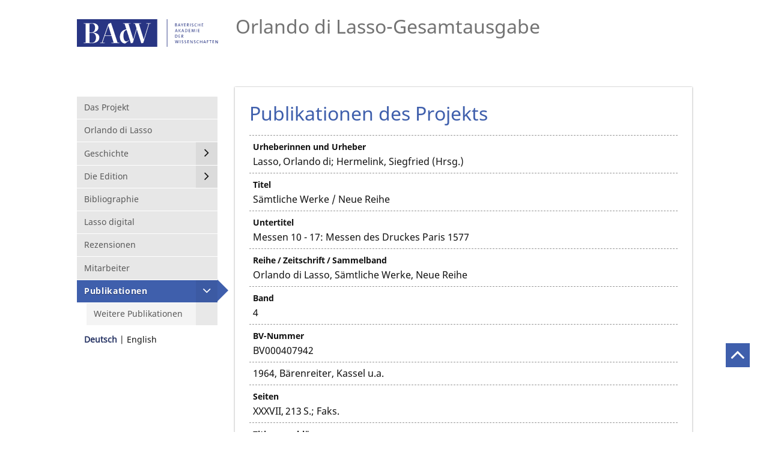

--- FILE ---
content_type: text/html; charset=utf-8
request_url: https://lasso.badw.de/publikationen.html?tx_badwdb_publications%5Baction%5D=show&tx_badwdb_publications%5Bactive%5D=1&tx_badwdb_publications%5BcomeFromListView%5D=true&tx_badwdb_publications%5Bcontroller%5D=Publications&tx_badwdb_publications%5Bfilter%5D%5Bfor_id%5D=10&tx_badwdb_publications%5Bpub_id%5D=9484&tx_badwdb_publications%5BsortBy%5D=badw_pub_jahr&tx_badwdb_publications%5BsortHow%5D=DESC&cHash=0b6a943a8b1f6122a4f0d5cf364ad3d2
body_size: 4317
content:
<!DOCTYPE html>
<!--[if lt IE 7 ]><html class="no-js ie6 lt-ie9 lt-ie8 lt-ie7" lang="de"> <![endif]-->
<!--[if IE 7 ]><html class="no-js ie7 lt-ie9 lt-ie8" lang="de"> <![endif]-->
<!--[if IE 8 ]><html class="no-js ie8 lt-ie9" lang="de"> <![endif]-->
<!--[if IE 9 ]><html class="no-js ie9" lang="de"> <![endif]-->
<!--[if (gt IE 9)|!(IE)]><!--><html lang="de" class="no-js"> <!--<![endif]-->
<head>

<meta charset="utf-8">
<!-- 
	featured by elementare teilchen GmbH, www.elementare-teilchen.de

	This website is powered by TYPO3 - inspiring people to share!
	TYPO3 is a free open source Content Management Framework initially created by Kasper Skaarhoj and licensed under GNU/GPL.
	TYPO3 is copyright 1998-2026 of Kasper Skaarhoj. Extensions are copyright of their respective owners.
	Information and contribution at https://typo3.org/
-->


<link rel="shortcut icon" href="/typo3conf/ext/etthemebadw/Resources/Public/Icons/favicon_2.ico" type="image/vnd.microsoft.icon">
<title>Publikationen: Orlando di Lasso-Gesamtausgabe</title>
<meta http-equiv="x-ua-compatible" content="IE=edge,chrome=1" />
<meta name="generator" content="TYPO3 CMS" />
<meta name="application-name" content="Bayerische Akademie der Wissenschaften" />
<meta name="robots" content="index,follow" />
<meta name="viewport" content="width=device-width, initial-scale=1" />
<meta name="description" content="Die Bayerische Akademie der Wissenschaften ist eine außeruniversitäre Forschungseinrichtung in München. Sie betreibt Grundlagenforschung und Langzeitprojekte in den Geistes- und Naturwissenschaften und pflegt den wissenschaftlichen Gedankenaustausch unter ihren Mitgliedern." />
<meta name="author" content="Bayerische Akademie der Wissenschaften" />
<meta name="twitter:card" content="summary" />
<meta name="copyright" content="Bayerische Akademie der Wissenschaften" />
<meta name="revisit-after" content="7 days" />
<meta name="handheldfriendly" content="true" />
<meta name="abstract" content="Bayerische Akademie der Wissenschaften" />
<meta name="publisher" content="Bayerische Akademie der Wissenschaften" />


<link rel="stylesheet" type="text/css" href="/typo3temp/assets/compressed/merged-6f16818d5891d654f5166f7388ea9d0a-b6b799a31bf61775d574127c79060a4b.css?1636956788" media="all">




<!--[if (gte IE 6)&(lte IE 8)]> <script src="/typo3temp/assets/compressed/selectivizr-1.0.2.min-757e469b3a299a77cab213672366c297.js?1611822971"></script> <![endif]-->



<link rel="alternate" hreflang="x-default" href="https://lasso.badw.de/publikationen.html?tx_badwdb_publications%5Baction%5D=show&tx_badwdb_publications%5Bactive%5D=1&tx_badwdb_publications%5BcomeFromListView%5D=true&tx_badwdb_publications%5Bcontroller%5D=Publications&tx_badwdb_publications%5Bfilter%5D%5Bfor_id%5D=10&tx_badwdb_publications%5Bpub_id%5D=9484&tx_badwdb_publications%5BsortBy%5D=badw_pub_jahr&tx_badwdb_publications%5BsortHow%5D=DESC&cHash=0b6a943a8b1f6122a4f0d5cf364ad3d2" ><link rel="alternate" hreflang="en-us" href="https://lasso.badw.de/en/publications.html?tx_badwdb_publications%5Baction%5D=show&tx_badwdb_publications%5Bactive%5D=1&tx_badwdb_publications%5BcomeFromListView%5D=true&tx_badwdb_publications%5Bcontroller%5D=Publications&tx_badwdb_publications%5Bfilter%5D%5Bfor_id%5D=10&tx_badwdb_publications%5Bpub_id%5D=9484&tx_badwdb_publications%5BsortBy%5D=badw_pub_jahr&tx_badwdb_publications%5BsortHow%5D=DESC&cHash=0b6a943a8b1f6122a4f0d5cf364ad3d2" >
<link rel="icon" sizes="192x192" href="Icons/Touch/badw-touch_icon_192x192.png">
<link rel="apple-touch-icon" sizes="180x180" href="Icons/Touch/badw-touch_icon_180x180.png">
<link rel="apple-touch-icon" sizes="152x152" href="Icons/Touch/badw-touch_icon_152x152.png">
<link rel="apple-touch-icon" sizes="144x144" href="Icons/Touch/badw-touch_icon_144x144.png">
<link rel="apple-touch-icon" sizes="120x120" href="Icons/Touch/badw-touch_icon_120x120">
<link rel="apple-touch-icon" sizes="114x114" href="Icons/Touch/badw-touch_icon_114x114">
<link rel="apple-touch-icon" sizes="76x76" href="Icons/Touch/badw-touch_icon_76x76">
<link rel="apple-touch-icon" sizes="72x72" href="Icons/Touch/badw-touch_icon_72x72">
<link rel="apple-touch-icon" href="Icons/Touch/badw-touch_icon_57x57.png">

<link rel="canonical" href="https://lasso.badw.de/publikationen.html?tx_badwdb_publications%5Baction%5D=show&amp;tx_badwdb_publications%5Bactive%5D=1&amp;tx_badwdb_publications%5BcomeFromListView%5D=true&amp;tx_badwdb_publications%5Bcontroller%5D=Publications&amp;tx_badwdb_publications%5Bfilter%5D%5Bfor_id%5D=10&amp;tx_badwdb_publications%5Bpub_id%5D=9484&amp;tx_badwdb_publications%5BsortBy%5D=badw_pub_jahr&amp;tx_badwdb_publications%5BsortHow%5D=DESC&amp;cHash=0b6a943a8b1f6122a4f0d5cf364ad3d2"/>

<link rel="alternate" hreflang="de" href="https://lasso.badw.de/publikationen.html?tx_badwdb_publications%5Baction%5D=show&amp;tx_badwdb_publications%5Bactive%5D=1&amp;tx_badwdb_publications%5BcomeFromListView%5D=true&amp;tx_badwdb_publications%5Bcontroller%5D=Publications&amp;tx_badwdb_publications%5Bfilter%5D%5Bfor_id%5D=10&amp;tx_badwdb_publications%5Bpub_id%5D=9484&amp;tx_badwdb_publications%5BsortBy%5D=badw_pub_jahr&amp;tx_badwdb_publications%5BsortHow%5D=DESC&amp;cHash=0b6a943a8b1f6122a4f0d5cf364ad3d2"/>
<link rel="alternate" hreflang="en-US" href="https://lasso.badw.de/en/publications.html?tx_badwdb_publications%5Baction%5D=show&amp;tx_badwdb_publications%5Bactive%5D=1&amp;tx_badwdb_publications%5BcomeFromListView%5D=true&amp;tx_badwdb_publications%5Bcontroller%5D=Publications&amp;tx_badwdb_publications%5Bfilter%5D%5Bfor_id%5D=10&amp;tx_badwdb_publications%5Bpub_id%5D=9484&amp;tx_badwdb_publications%5BsortBy%5D=badw_pub_jahr&amp;tx_badwdb_publications%5BsortHow%5D=DESC&amp;cHash=0b6a943a8b1f6122a4f0d5cf364ad3d2"/>
<link rel="alternate" hreflang="x-default" href="https://lasso.badw.de/publikationen.html?tx_badwdb_publications%5Baction%5D=show&amp;tx_badwdb_publications%5Bactive%5D=1&amp;tx_badwdb_publications%5BcomeFromListView%5D=true&amp;tx_badwdb_publications%5Bcontroller%5D=Publications&amp;tx_badwdb_publications%5Bfilter%5D%5Bfor_id%5D=10&amp;tx_badwdb_publications%5Bpub_id%5D=9484&amp;tx_badwdb_publications%5BsortBy%5D=badw_pub_jahr&amp;tx_badwdb_publications%5BsortHow%5D=DESC&amp;cHash=0b6a943a8b1f6122a4f0d5cf364ad3d2"/>

</head>
<!--


{namespace etbase=Tx_Ettheme_ViewHelpers}
-->


<body class="c-page  c-page--default"
      data-page="1864" data-rootline="1862 ">

<p class="page__skiplinks">
    <a href="#nav-main">zur Hauptnavigation springen</a><a href="#content-main">zum Inhaltsbereich springen</a>
</p>


<div id="top" class="c-page-wrapper  js-handle-mobile-navigation-overlay">

    <header class="c-page-head  js-page-head-border">

        <div class="c-page-head__brand">

            <a href="http://www.badw.de" target="_blank" class="u-link-ie9-fix" rel="noreferrer"><div class="c-page-head__brand__img"><img src="/typo3conf/ext/etthemebadw/Resources/Public/Images/logo-badw.svg" alt="Logo der Bayerischen Akademie der Wissenschaften" /></div></a>

        </div>

        <div class="c-page-head__project-title">
            <div class="c-project-title">
                <h1 class="c-project-title__heading">

                    <span>Orlando di Lasso-Gesamtausgabe</span>

                </h1>
            </div>
        </div>

    </header>

    <div class="c-page-aside  js-affix-aside">

        <a class="js-show-nav  c-nav-site__hint" href="/de.html#">
            <div class="c-nav-site__hint__icon">
                <span class="icon-bar"></span>
                <span class="icon-bar"></span>
                <span class="icon-bar"></span>
            </div>
            <div class="c-nav-site__hint__text">Menu</div>
        </a>

        <div class="c-search">
            
        </div>

        <nav class="[ c-nav-site  c-nav-site@s ]  js-mobile-navigation  js-menu-accordion">

            <header class="c-nav-site__header@s">
                <a class="js-show-nav  c-nav-mobile-hint" href="#">
                    <div class="c-nav-mobile-hint--text">
                        Menu
                    </div>
                    <div class="c-nav-mobile-hint--icon"></div>
                </a>
            </header>

            <ul class="c-nav-site__list"><li data-page="1870" class="[ c-nav-site__item  c-nav-site__item--level-1 ] "><a href="/das-projekt.html" class="[ c-nav-site__link ]"><span class="c-nav-site__link-text">Das Projekt</span></a></li><li data-page="1869" class="[ c-nav-site__item  c-nav-site__item--level-1 ] "><a href="/orlando-di-lasso.html" class="[ c-nav-site__link ]"><span class="c-nav-site__link-text">Orlando di Lasso</span></a></li><li data-page="1868" class="[ c-nav-site__item  c-nav-site__item--level-1 ]  js-menu-accordion-item--has-children"><a href="/geschichte.html" class="[ c-nav-site__link ]"><span class="c-nav-site__link-text">Geschichte</span></a><ul class="[ c-nav-site__list  c-nav-site_list--level-2 ]"><li data-page="2124" class="[ c-nav-site__item  c-nav-site__item--level-2 ] "><a href="/geschichte/alte-gesamtausgabe.html" class="[ c-nav-site__link ]"><span class="c-nav-site__link-text">Alte Gesamtausgabe</span></a></li><li data-page="2116" class="[ c-nav-site__item  c-nav-site__item--level-2 ] "><a href="/geschichte/richtlinien-alte-gesamtausgabe.html" class="[ c-nav-site__link ]"><span class="c-nav-site__link-text">Richtlinien Alte Gesamtausgabe</span></a></li><li data-page="1866" class="[ c-nav-site__item  c-nav-site__item--level-2 ] "><a href="/geschichte/gremien.html" class="[ c-nav-site__link ]"><span class="c-nav-site__link-text">Gremien</span></a></li></ul></li><li data-page="1912" class="[ c-nav-site__item  c-nav-site__item--level-1 ]  js-menu-accordion-item--has-children"><a href="/die-edition.html" class="[ c-nav-site__link ]"><span class="c-nav-site__link-text">Die Edition</span></a><ul class="[ c-nav-site__list  c-nav-site_list--level-2 ]"><li data-page="2117" class="[ c-nav-site__item  c-nav-site__item--level-2 ] "><a href="/die-edition/richtlinien-neue-reihe.html" class="[ c-nav-site__link ]"><span class="c-nav-site__link-text">Richtlinien Neue Reihe</span></a></li><li data-page="2118" class="[ c-nav-site__item  c-nav-site__item--level-2 ] "><a href="/die-edition/richtlinien-rev-alte-gesamtausgabe.html" class="[ c-nav-site__link ]"><span class="c-nav-site__link-text">Richtlinien Rev. Alte Gesamtausgabe</span></a></li></ul></li><li data-page="2036" class="[ c-nav-site__item  c-nav-site__item--level-1 ] "><a href="/bibliographie.html" class="[ c-nav-site__link ]"><span class="c-nav-site__link-text">Bibliographie</span></a></li><li data-page="1913" class="[ c-nav-site__item  c-nav-site__item--level-1 ] "><a href="/lasso-digital.html" class="[ c-nav-site__link ]"><span class="c-nav-site__link-text">Lasso digital</span></a></li><li data-page="1914" class="[ c-nav-site__item  c-nav-site__item--level-1 ] "><a href="/rezensionen.html" class="[ c-nav-site__link ]"><span class="c-nav-site__link-text">Rezensionen</span></a></li><li data-page="1865" class="[ c-nav-site__item  c-nav-site__item--level-1 ] "><a href="/mitarbeiter.html" class="[ c-nav-site__link ]"><span class="c-nav-site__link-text">Mitarbeiter</span></a></li><li data-page="1864" class="[ c-nav-site__item  c-nav-site__item--level-1 ]  js-menu-accordion-item--has-children"><a href="/publikationen.html" class="[ c-nav-site__link ]"><span class="c-nav-site__link-text">Publikationen</span></a><ul class="[ c-nav-site__list  c-nav-site_list--level-2 ]"><li data-page="1915" class="[ c-nav-site__item  c-nav-site__item--level-2 ] "><a href="/publikationen/weitere-publikationen.html" class="[ c-nav-site__link ]"><span class="c-nav-site__link-text">Weitere Publikationen</span></a></li></ul></li></ul>

        </nav>

        <div class="[ c-nav-lang  c-nav-lang@s-xl ]">

            <ul class="c-nav-lang__list  o-list-inline"><li class="c-nav-lang__item"><a href="/publikationen.html?tx_badwdb_publications%5Baction%5D=show&amp;tx_badwdb_publications%5Bactive%5D=1&amp;tx_badwdb_publications%5BcomeFromListView%5D=true&amp;tx_badwdb_publications%5Bcontroller%5D=Publications&amp;tx_badwdb_publications%5Bfilter%5D%5Bfor_id%5D=10&amp;tx_badwdb_publications%5Bpub_id%5D=9484&amp;tx_badwdb_publications%5BsortBy%5D=badw_pub_jahr&amp;tx_badwdb_publications%5BsortHow%5D=DESC&amp;cHash=0b6a943a8b1f6122a4f0d5cf364ad3d2" class="[ c-nav-lang__link  c-nav-lang__link--active ]">Deutsch</a></li><li class="c-nav-lang__item"><a href="/en/publications.html?tx_badwdb_publications%5Baction%5D=show&amp;tx_badwdb_publications%5Bactive%5D=1&amp;tx_badwdb_publications%5BcomeFromListView%5D=true&amp;tx_badwdb_publications%5Bcontroller%5D=Publications&amp;tx_badwdb_publications%5Bfilter%5D%5Bfor_id%5D=10&amp;tx_badwdb_publications%5Bpub_id%5D=9484&amp;tx_badwdb_publications%5BsortBy%5D=badw_pub_jahr&amp;tx_badwdb_publications%5BsortHow%5D=DESC&amp;cHash=0b6a943a8b1f6122a4f0d5cf364ad3d2" class="c-nav-lang__link">English</a></li></ul>

        </div>

    </div>

    <div class="c-nav-lang  c-nav-lang@s">

        <ul class="c-nav-lang__list  o-list-inline"><li class="c-nav-lang__item"><a href="/publikationen.html?tx_badwdb_publications%5Baction%5D=show&amp;tx_badwdb_publications%5Bactive%5D=1&amp;tx_badwdb_publications%5BcomeFromListView%5D=true&amp;tx_badwdb_publications%5Bcontroller%5D=Publications&amp;tx_badwdb_publications%5Bfilter%5D%5Bfor_id%5D=10&amp;tx_badwdb_publications%5Bpub_id%5D=9484&amp;tx_badwdb_publications%5BsortBy%5D=badw_pub_jahr&amp;tx_badwdb_publications%5BsortHow%5D=DESC&amp;cHash=0b6a943a8b1f6122a4f0d5cf364ad3d2" class="[ c-nav-lang__link  c-nav-lang__link--active ]">Deutsch</a></li><li class="c-nav-lang__item"><a href="/en/publications.html?tx_badwdb_publications%5Baction%5D=show&amp;tx_badwdb_publications%5Bactive%5D=1&amp;tx_badwdb_publications%5BcomeFromListView%5D=true&amp;tx_badwdb_publications%5Bcontroller%5D=Publications&amp;tx_badwdb_publications%5Bfilter%5D%5Bfor_id%5D=10&amp;tx_badwdb_publications%5Bpub_id%5D=9484&amp;tx_badwdb_publications%5BsortBy%5D=badw_pub_jahr&amp;tx_badwdb_publications%5BsortHow%5D=DESC&amp;cHash=0b6a943a8b1f6122a4f0d5cf364ad3d2" class="c-nav-lang__link">English</a></li></ul>

    </div>

    <main class="c-page-content">

        <div class="c-page-content__wrapper">

            

            <!--TYPO3SEARCH_begin-->

            

            <div class="c-page-content__container">
                

<div id="c12208">
    
    
        
            

    
        <header>
            

		<h1>Publikationen des Projekts</h1>
	


            



            



        </header>
    



        

        <div class="ce-textpic ce-right ce-intext">

            
                














            

            <div class="ce-bodytext">
                
                
            </div>

            

        </div>

        




    

    

    

    

    

    
    

</div>




    

            <div id="c12207" class="frame frame-default frame-type-list frame-layout-0">
                
                
                    



                
                
                    

    



                
                

    
        
    <div class="c-badw-show c-badw-show--publications">

        <div class="c-badw-show__img">

            
            

            
            
        </div>

        <ul class="c-badw-show__list">

            
                    <li class="c-badw-show__item">
                        <div class="c-badw-show__label">
                            <label>Urheberinnen und Urheber</label>
                        </div>
                        <div class="c-badw-show__field">
                            Lasso, Orlando di; Hermelink, Siegfried (Hrsg.)
                        </div>
                    </li>
                

            
                <li class="c-badw-show__item">
                    <div class="c-badw-show__label">
                        <label>Titel</label>
                    </div>
                    <div class="c-badw-show__field">
                        Sämtliche Werke / Neue Reihe
                    </div>
                </li>
            

            
                <li class="c-badw-show__item">
                    <div class="c-badw-show__label">
                        <label>Untertitel</label>
                    </div>
                    <div class="c-badw-show__field">
                        Messen 10 - 17: Messen des Druckes Paris 1577
                    </div>
                </li>
            
            
            
                <li class="c-badw-show__item">
                    <div class="c-badw-show__label">
                        <label>Reihe / Zeitschrift / Sammelband</label>
                    </div>
                    <div class="c-badw-show__field">
                        Orlando di Lasso, Sämtliche Werke, Neue Reihe
                    </div>
                </li>
                
                    <li class="c-badw-show__item">
                        <div class="c-badw-show__label">
                            <label>Band</label>
                        </div>
                        <div class="c-badw-show__field">
                            4
                        </div>
                    </li>
                
                

            

            

            
                <li class="c-badw-show__item">
                    <div class="c-badw-show__label">
                        <label>BV-Nummer</label>
                    </div>
                    <div class="c-badw-show__field">
                        BV000407942
                    </div>
                </li>
            

            
                    
                        <li class="c-badw-show__item">
                            <div class="c-badw-show__field">
                                
                                        
                                                1964, Bärenreiter, Kassel u.a.
                                            
                                    
                            </div>
                        </li>
                    
                

            
                <li class="c-badw-show__item">
                    <div class="c-badw-show__label">
                        <label>Seiten</label>
                    </div>
                    <div class="c-badw-show__field">
                        XXXVII, 213 S.; Faks.
                    </div>
                </li>
            

            

            

            

            

        <li class="c-badw-show__item">
            <div class="c-badw-show__label">
                <label>Zitiervorschläge</label>
            </div>
            <div class="c-badw-show__field">
                <div class="citation-download-wrapper"><a class="citation-download-button [ o-btn  o-btn--small ] [ c-button  c-button--brand-1 ]" href="/publikationen.html?tx_badwdb_publications%5Baction%5D=citate&tx_badwdb_publications%5BcitationText%5D=%40book%7Bid_9484%2C%0Aauthor%20%3D%20%22Lasso%2C%E2%80%AFOrlando%E2%80%AFdi%20and%20Hermelink%2C%20Siegfried%20%28Hrsg.%29%22%2C%0Atitle%20%3D%20%22S%C3%A4mtliche%20Werke%20%2F%20Neue%20Reihe%22%2C%0Ayear%20%3D%20%221964%22%2C%0Aaddress%20%3D%20%22Kassel%20u.a.%22%2C%0Apublisher%20%3D%20%22B%C3%A4renreiter%22%2C%0Aseries%20%3D%20%22Orlando%20di%20Lasso%2C%20S%C3%A4mtliche%20Werke%2C%20Neue%20Reihe%22%2C%0Avolume%20%3D%20%224%22%2C%0A%7D&tx_badwdb_publications%5Bcontroller%5D=Publications&tx_badwdb_publications%5BfileType%5D=bib&tx_badwdb_publications%5BpubId%5D=000407942&cHash=18ba8e9942e48fb3a16d7bf4673186cc" title="BibTex Download">&nbsp;BibTex</a><a class="citation-download-button [ o-btn  o-btn--small ] [ c-button  c-button--brand-1 ]" href="/publikationen.html?tx_badwdb_publications%5Baction%5D=citate&tx_badwdb_publications%5BcitationText%5D=TY%20-%20GEN%0AAU%20-%20Lasso%2C%E2%80%AFOrlando%E2%80%AFdi%0AAU%20-%20%20Hermelink%2C%20Siegfried%20%28Hrsg.%29%0AT1%20-%20S%C3%A4mtliche%20Werke%20%2F%20Neue%20Reihe%0ACY%20-%20Kassel%20u.a.%0APY%20-%201964%0APB%20-%20B%C3%A4renreiter%0AT3%20-%20Orlando%20di%20Lasso%2C%20S%C3%A4mtliche%20Werke%2C%20Neue%20Reihe%0AVL%20-%204%0A&tx_badwdb_publications%5Bcontroller%5D=Publications&tx_badwdb_publications%5BfileType%5D=ris&tx_badwdb_publications%5BpubId%5D=000407942&cHash=1309821d91051255a53e15b69cf3ae35" title="RIS Download">&nbsp;RIS</a><a class="citation-download-button [ o-btn  o-btn--small ] [ c-button  c-button--brand-1 ]" href="/publikationen.html?tx_badwdb_publications%5Baction%5D=citate&tx_badwdb_publications%5BcitationText%5D=Lasso%2C%E2%80%AFOrlando%E2%80%AFdi%3B%20Hermelink%2C%20Siegfried%20%28Hrsg.%29%3A%20S%C3%A4mtliche%20Werke%20%2F%20Neue%20Reihe.%20Messen%2010%20-%2017%3A%20Messen%20des%20Druckes%20Paris%201577.%20B%C3%A4renreiter%20Kassel%20u.a.%201964Orlando%20di%20Lasso%2C%20S%C3%A4mtliche%20Werke%2C%20Neue%20Reihe%3A%204.%20&tx_badwdb_publications%5Bcontroller%5D=Publications&tx_badwdb_publications%5BfileType%5D=txt&tx_badwdb_publications%5BpubId%5D=000407942&cHash=44ad25d41110521d2984d2899a890cbf" title="Txt Download">&nbsp;Text</a></div>
            </div>
        </li>
        </ul>

        <div class="c-badw-show__footer">
            
            <button class="[ o-btn  o-btn--small ] [ c-button  c-button--brand-1 ]" onclick="history.back();" title="Zurück">Zurück</button>
        </div>

    </div>



    


                
                    



                
                
                    



                
            </div>

        


            </div>

            <!-- TYPO3SEARCH_end-->

        </div>

        <footer class="c-page-footer">

            <div class="c-page-footer__default">
                <p class="c-page-footer__copyright">&copy;
                    2026
                    Bayerische Akademie der Wissenschaften
                </p>

                <div class="c-page-footer__link-container"><ul><li class="[ link-list__item ]"><a href="/impressum.html">Impressum</a></li><li class="[ link-list__item ]"><a href="http://badw.de/data/footer-navigation/datenschutz.html" target="_blank">Datenschutz</a></li></ul></div>

            </div>

        </footer>

    </main>

    <div class="c-page-totop"><a href="#top"></a></div>

</div>
<script src="/typo3temp/assets/compressed/merged-0c3ef45720b9d73e179413a987b8e6ea-cb1461d80d6db3996330f42f9a4a90f9.js?1611827856"></script>

<script src="/typo3temp/assets/compressed/merged-cd76148fb146cac1c54764daa3cd1920-bffa41db64695e7d38e5e5ef8f0d9763.js?1620112514"></script>




</body>
</html>

--- FILE ---
content_type: image/svg+xml
request_url: https://lasso.badw.de/typo3conf/ext/etthemebadw/Resources/Public/Images/logo-badw.svg
body_size: 1710
content:
<?xml version="1.0" encoding="UTF-8"?>
<svg
	xmlns="http://www.w3.org/2000/svg"
	xmlns:xlink="http://www.w3.org/1999/xlink"
	height="88"
	width="453.15"
	>
	<g transform="translate(-195 -253.6)">
		<path class="st0" d="M243.1 296.7h-7.6v30.8l6.8.6c10.1 0 13.9-7.3 13.9-16.4-.1-10.1-5.8-15-13.1-15M253.3 280.2c0-7.6-3.6-12.8-10.2-12.8l-7.6.6v27.2h7.3c6.7 0 10.5-6.4 10.5-15" fill="#283583"/>
		<path class="st0" d="M432.8 267.4l-5.8.6-18.8 60.4-6.5 1.5-14.5-44.2-12.5 42.6-6.5 1.5-13.7-42c-6.8.7-10.2 7.7-10.2 18.2 0 10.1 3.5 17.8 9.4 17.8 2.3 0 3.4-.6 6.4-2.7l1.7-1.1.2 1.2-12.1 9.3c-9.8 0-17-9-17-20.3 0-12.1 5.8-21.8 19.8-24.6h1L348 268l-5.1-.6v-1.2h24.7v1.2l-7 .6 15.6 49.6 10.1-34.7-4.8-14.8-5-.6v-1.2h24.6v1.2l-6.9.6 15.5 49.6 15.4-49.6-7.5-.6v-1.2h15.2zm-101.5 61.8h-25.8v-1.1l7.3-.7-6.7-20.6h-21.8l-7.1 20.6 7.4.7v1.1h-15.3V328l5.8-.6 20.9-58.8 8.5-3.6 21 62.4 5.8.6zm-87.5 0h-27.4V328l6.5-.6V268l-6.5-.6v-1.2h30.3c11.5 0 17.4 6.7 17.4 13.8 0 9.1-8.5 15.3-20 15.7 16.2.3 22.8 7.2 22.8 15.5.2 11.4-8.9 17.5-23.1 18M195 342.3h258v-89H195z" fill="#283583"/>
	</g>
	<g transform="translate(-0.6 -1.6)">
		<path class="st1" fill="#283583" d="M101.47 22.45l-10.8 30.8h20.6zM289.171 1.35h1.7v89h-1.7z"/>
	</g>
	<g transform="translate(-195 -253)">
		<path class="st2" d="M646.9 329.1v-9.4h-1.2v2.4c0 1.6.1 4.3.1 5.5-.3-.6-.7-1.3-1-1.9l-3.6-5.9h-1.7v9.4h1.2v-2.6c0-1.6 0-4.3-.1-5.3.3.6.6 1.2 1 1.9l3.7 6.1h1.6zm-11.7 0V328h-3.6v-3.3h3.4v-1h-3.4v-3h3.6v-1.1h-4.9v9.4h4.9zm-8.4-8.4v-1.1h-6.7v1.1h2.7v8.4h1.3v-8.4zm-9.6 0v-1.1h-4.8v9.4h1.3v-4.3h3.3v-1h-3.3v-3.1h3.5zm-10.7 5.1h-3.4l1.3-3.6c.2-.4.3-.9.4-1.3.1.4.2.8.4 1.3zm2.5 3.3l-3.5-9.4H604l-3.4 9.4h1.3l.8-2.2h4l.8 2.2zm-11.6 0v-9.4h-1.3v4h-4.8v-4H590v9.4h1.3v-4.4h4.8v4.4zm-11.3-.4l-.2-1.1c-.6.3-1.4.5-2.1.5-2.2 0-3.2-1.3-3.2-3.7 0-2.1.9-3.7 3.1-3.7.7 0 1.4.1 2.1.4l.2-1.2c-.7-.2-1.4-.3-2.2-.3-3.2 0-4.6 2.2-4.6 5 0 2.7 1.3 4.6 4.3 4.6.9 0 1.9-.2 2.6-.5m-10.1-2.4c0-3-4.3-2.2-4.3-4.3 0-.9.6-1.5 1.9-1.5.5 0 1.1.1 1.6.3l.2-1.1c-.5-.1-1.2-.2-1.7-.2-2.1 0-3.3 1.1-3.3 2.7 0 3 4.3 2.2 4.3 4.3 0 1.2-1 1.6-2 1.6-.7 0-1.4-.1-2-.4l-.2 1.2c.6.2 1.3.3 2.1.3 2 0 3.4-1.2 3.4-2.9m-9.7 2.8v-9.4h-1.2v2.4c0 1.6.1 4.3.1 5.5-.3-.6-.7-1.3-1-1.9l-3.6-5.9h-1.7v9.4h1.2v-2.6c0-1.6 0-4.3-.1-5.3.3.6.6 1.2 1 1.9l3.7 6.1h1.6zm-11.7 0V328H551v-3.3h3.4v-1H551v-3h3.6v-1.1h-4.9v9.4h4.9zm-8.7-2.8c0-3-4.3-2.2-4.3-4.3 0-.9.6-1.5 1.9-1.5.5 0 1.1.1 1.6.3l.2-1.1c-.5-.1-1.2-.2-1.7-.2-2.1 0-3.3 1.1-3.3 2.7 0 3 4.3 2.2 4.3 4.3 0 1.2-1 1.6-2 1.6-.7 0-1.4-.1-2-.4l-.2 1.2c.6.2 1.3.3 2.1.3 2 0 3.4-1.2 3.4-2.9m-9 0c0-3-4.3-2.2-4.3-4.3 0-.9.6-1.5 1.9-1.5.5 0 1.1.1 1.6.3l.2-1.1c-.5-.1-1.2-.2-1.7-.2-2.1 0-3.3 1.1-3.3 2.7 0 3 4.3 2.2 4.3 4.3 0 1.2-1 1.6-2 1.6-.7 0-1.4-.1-2-.4l-.2 1.2c.6.2 1.3.3 2.1.3 2 0 3.4-1.2 3.4-2.9m-9.7-6.7h-1.3v9.4h1.3zm-5 0h-1.3l-1.6 6.4-.3 1.5c-.1-.6-.2-1.2-.4-1.7l-1.8-6.3h-1.5l-1.8 6.2c-.2.6-.3 1.1-.4 1.8-.1-.6-.2-1.2-.4-1.8l-1.6-6.2h-1.4l2.5 9.4h1.5l1.8-6.4c.1-.6.3-1.1.3-1.6.1.5.2 1.1.3 1.6l1.8 6.4h1.6zM535.1 304.5c0 1-.8 1.7-2.1 1.7h-.8V303h.9c1.3-.1 2 .4 2 1.5m2 6.9l-2.6-3.4c-.2-.3-.5-.7-.8-1 1.5-.1 2.8-1 2.8-2.7 0-1.8-1.3-2.5-3.2-2.5-1 0-1.7 0-2.4.1v9.4h1.3v-4.2h.2l3.1 4.2h1.6zm-10.5 0v-1.1H523V307h3.4v-1H523v-3h3.6v-1.1h-4.9v9.4h4.9zm-10-4.8c0 2.6-1.6 3.7-3.8 3.7-.4 0-.9 0-1.2-.1V303h1.4c2.5-.1 3.6 1.2 3.6 3.6m1.4-.1c0-3.2-1.8-4.7-4.8-4.7-1 0-2.1 0-2.8.1v9.4c.7 0 1.4.1 2.4.1 3 0 5.2-1.6 5.2-4.9M588.4 293.7v-1.1h-3.6v-3.3h3.4v-1h-3.4v-3h3.6v-1.1h-4.9v9.4h4.9zm-9.6-9.5h-1.3v9.4h1.3zm-5.3 9.5l-1.4-9.4h-1.6l-2 6c-.2.5-.3 1.1-.5 1.8-.2-.6-.4-1.4-.5-1.9l-2-6h-1.6l-1.4 9.4h1.3l.6-5.4c.1-.9.2-1.7.3-2.5.1.7.4 1.4.6 2.2l1.9 5.7h1.4l2-6.1c.2-.7.4-1.3.5-1.8.1.6.2 1.4.3 2.4l.8 5.5h1.3zm-14.8 0v-1.1h-3.6v-3.3h3.4v-1h-3.4v-3h3.6v-1.1h-4.9v9.4h4.9zm-10-4.8c0 2.6-1.6 3.7-3.8 3.7-.4 0-.9 0-1.2-.1v-7.3h1.4c2.4 0 3.6 1.3 3.6 3.7m1.3-.1c0-3.2-1.8-4.7-4.8-4.7-1 0-2.1 0-2.8.1v9.4c.7 0 1.4.1 2.4.1 3 0 5.2-1.6 5.2-4.9m-13.5 1.6h-3.4l1.3-3.6c.2-.4.3-.9.4-1.3.1.4.2.8.4 1.3zm2.5 3.3l-3.5-9.4H534l-3.4 9.4h1.3l.8-2.2h4l.8 2.2zm-10.6 0l-4.1-4.9 4-4.6h-1.6l-3.8 4.5v-4.5h-1.3v9.4h1.3V289l3.7 4.7zm-12.7-3.3h-3.4l1.3-3.6c.2-.4.3-.9.4-1.3.1.4.2.8.4 1.3zm2.6 3.3l-3.5-9.4h-1.5l-3.4 9.4h1.3l.8-2.2h4l.8 2.2zM600.3 276v-1.1h-3.6v-3.3h3.4v-1h-3.4v-3h3.6v-1.1h-4.9v9.4h4.9zm-9.6 0v-9.4h-1.3v4h-4.8v-4h-1.3v9.4h1.3v-4.4h4.8v4.4zm-11.3-.4l-.2-1.1c-.6.3-1.4.5-2.1.5-2.2 0-3.2-1.3-3.2-3.7 0-2.1.9-3.7 3.1-3.7.7 0 1.4.1 2.1.4l.2-1.2c-.7-.2-1.4-.3-2.2-.3-3.2 0-4.6 2.2-4.6 5 0 2.7 1.3 4.6 4.3 4.6 1 0 1.9-.2 2.6-.5m-10.1-2.4c0-3-4.3-2.2-4.3-4.3 0-.9.6-1.5 1.9-1.5.5 0 1.1.1 1.6.3l.2-1.1c-.5-.1-1.2-.2-1.7-.2-2.1 0-3.3 1.1-3.3 2.7 0 3 4.3 2.2 4.3 4.3 0 1.2-1 1.6-2 1.6-.7 0-1.4-.1-2-.4l-.2 1.2c.6.2 1.3.3 2.1.3 2 0 3.4-1.2 3.4-2.9m-9.6-6.7h-1.3v9.4h1.3zm-7.1 2.6c0 1-.8 1.7-2.1 1.7h-.8v-3.2h.9c1.3-.1 2 .4 2 1.5m2 6.9l-2.6-3.4c-.2-.3-.5-.7-.8-1 1.5-.1 2.8-1 2.8-2.7 0-1.8-1.3-2.5-3.2-2.5-1 0-1.7 0-2.4.1v9.4h1.3v-4.2h.2l3.1 4.2h1.6zm-10.4 0v-1.1h-3.6v-3.3h3.4v-1h-3.4v-3h3.6v-1.1h-4.9v9.4h4.9zm-8.1-9.5h-1.3l-1.5 3c-.3.6-.6 1.2-.8 1.8-.2-.5-.4-1.1-.7-1.6l-1.5-3.2h-1.4l3 6v3.4h1.3v-3.4zm-11.2 6.2h-3.4l1.3-3.6c.2-.4.3-.9.4-1.3.1.4.2.8.4 1.3zm2.6 3.3l-3.5-9.4h-1.5l-3.4 9.4h1.3l.8-2.2h4l.8 2.2zm-12.4-2.8c0 1-.7 1.8-2.2 1.8-.4 0-1 0-1.2-.1v-3.3h.9c1.4 0 2.5.4 2.5 1.6m-.3-4.2c0 1-.7 1.7-2.3 1.7h-.9v-3.1h1.3c1.4-.1 1.9.5 1.9 1.4m1.6 4.1c0-1.2-.8-2-1.9-2.2 1-.3 1.6-1.2 1.6-2.2 0-1.4-1-2.3-3-2.3h-2.8v9.4h2.4c2.8.2 3.7-1.4 3.7-2.7" fill="#283583"/>
	</g>
</svg>

--- FILE ---
content_type: application/javascript; charset=utf-8
request_url: https://lasso.badw.de/typo3temp/assets/compressed/merged-cd76148fb146cac1c54764daa3cd1920-bffa41db64695e7d38e5e5ef8f0d9763.js?1620112514
body_size: 9061
content:


(function( $ ){
// http://coveroverflow.com/a/11381730/989439
	function mobilecheck() {
		var check = false;
		(function (a) {
			if (/(android|ipad|playbook|silk|bb\d+|meego).+mobile|avantgo|bada\/|blackberry|blazer|compal|elaine|fennec|hiptop|iemobile|ip(hone|od)|iris|kindle|lge |maemo|midp|mmp|netfront|opera m(ob|in)i|palm( os)?|phone|p(ixi|re)\/|plucker|pocket|psp|series(4|6)0|symbian|treo|up\.(browser|link)|vodafone|wap|windows (ce|phone)|xda|xiino/i.test(a) || /1207|6310|6590|3gso|4thp|50[1-6]i|770s|802s|a wa|abac|ac(er|oo|s\-)|ai(ko|rn)|al(av|ca|co)|amoi|an(ex|ny|yw)|aptu|ar(ch|go)|as(te|us)|attw|au(di|\-m|r |s )|avan|be(ck|ll|nq)|bi(lb|rd)|bl(ac|az)|br(e|v)w|bumb|bw\-(n|u)|c55\/|capi|ccwa|cdm\-|cell|chtm|cldc|cmd\-|co(mp|nd)|craw|da(it|ll|ng)|dbte|dc\-s|devi|dica|dmob|do(c|p)o|ds(12|\-d)|el(49|ai)|em(l2|ul)|er(ic|k0)|esl8|ez([4-7]0|os|wa|ze)|fetc|fly(\-|_)|g1 u|g560|gene|gf\-5|g\-mo|go(\.w|od)|gr(ad|un)|haie|hcit|hd\-(m|p|t)|hei\-|hi(pt|ta)|hp( i|ip)|hs\-c|ht(c(\-| |_|a|g|p|s|t)|tp)|hu(aw|tc)|i\-(20|go|ma)|i230|iac( |\-|\/)|ibro|idea|ig01|ikom|im1k|inno|ipaq|iris|ja(t|v)a|jbro|jemu|jigs|kddi|keji|kgt( |\/)|klon|kpt |kwc\-|kyo(c|k)|le(no|xi)|lg( g|\/(k|l|u)|50|54|\-[a-w])|libw|lynx|m1\-w|m3ga|m50\/|ma(te|ui|xo)|mc(01|21|ca)|m\-cr|me(rc|ri)|mi(o8|oa|ts)|mmef|mo(01|02|bi|de|do|t(\-| |o|v)|zz)|mt(50|p1|v )|mwbp|mywa|n10[0-2]|n20[2-3]|n30(0|2)|n50(0|2|5)|n7(0(0|1)|10)|ne((c|m)\-|on|tf|wf|wg|wt)|nok(6|i)|nzph|o2im|op(ti|wv)|oran|owg1|p800|pan(a|d|t)|pdxg|pg(13|\-([1-8]|c))|phil|pire|pl(ay|uc)|pn\-2|po(ck|rt|se)|prox|psio|pt\-g|qa\-a|qc(07|12|21|32|60|\-[2-7]|i\-)|qtek|r380|r600|raks|rim9|ro(ve|zo)|s55\/|sa(ge|ma|mm|ms|ny|va)|sc(01|h\-|oo|p\-)|sdk\/|se(c(\-|0|1)|47|mc|nd|ri)|sgh\-|shar|sie(\-|m)|sk\-0|sl(45|id)|sm(al|ar|b3|it|t5)|so(ft|ny)|sp(01|h\-|v\-|v )|sy(01|mb)|t2(18|50)|t6(00|10|18)|ta(gt|lk)|tcl\-|tdg\-|tel(i|m)|tim\-|t\-mo|to(pl|sh)|ts(70|m\-|m3|m5)|tx\-9|up(\.b|g1|si)|utst|v400|v750|veri|vi(rg|te)|vk(40|5[0-3]|\-v)|vm40|voda|vulc|vx(52|53|60|61|70|80|81|83|85|98)|w3c(\-| )|webc|whit|wi(g |nc|nw)|wmlb|wonu|x700|yas\-|your|zeto|zte\-/i.test(a.substr(0, 4)))check = true
		})(navigator.userAgent || navigator.vendor || window.opera);
		return check;
	}
	function addMenuCloseHandler() {
		eventtype = mobilecheck() ? 'touchstart' : 'click';
		$(document).bind(eventtype + '.menuHandler', function (event) {
			if ($(event.target).hasClass('js-show-nav')) {
				event.preventDefault();
			}
			if ($(event.target).closest('body').length == 0
				|| $(event.target).closest('.js-mobile-navigation').length == 0
				|| $(event.target).closest('.js-show-nav').length == 1) {
				event.preventDefault();
				$(document).unbind('.menuHandler');
				addMenuOpenHandler();
				$('.js-mobile-navigation').removeClass('is-open');
				$('.js-handle-mobile-navigation-overlay').removeClass('is-overlayed');
			}
		});
	}
	function addMenuOpenHandler() {
		eventtype = mobilecheck() ? 'touchstart' : 'click';
		$('.js-show-nav').bind(eventtype + '.menuHandlerOpen', function (event) {
			event.preventDefault();
			if (!$('.js-mobile-navigation').hasClass('is-open')) {
				$('.js-mobile-navigation').addClass('is-open');
				event.stopPropagation();
				event.preventDefault();
				$('.js-show-nav').unbind('.menuHandlerOpen');
				$('.js-handle-mobile-navigation-overlay').addClass('is-overlayed');
				addMenuCloseHandler();
			}
		});
	}


// menu (main and accordion)
	jQuery(document).ready(function ($) {

		jQuery('.js-menu-accordion li li').addClass('is-closed');
		jQuery('.js-menu-accordion-item--has-children').addClass('js-menu-accordion-item--children-closed');
		jQuery('.js-menu-accordion-item--has-children > a').after('<span class="js-menu-accordion-item--handle-children  c-accordion__toggle"></span>');

		jQuery('.js-menu-accordion-item--handle-children').on('click', function() {
			if (jQuery(this).parent('li').hasClass('js-menu-accordion-item--children-closed')) {

				// close all other items
				jQuery(this).parent('li').siblings('.js-menu-accordion-item--children-opened')
					.addClass('js-menu-accordion-item--children-closed')
					.removeClass('js-menu-accordion-item--children-opened')
					.find('.is-open')
					.addClass('is-closed')
					.removeClass('is-open');

				jQuery(this).next('ul').children('li').removeClass('is-closed');
				jQuery(this).next('ul').children('li').addClass('is-open');
				jQuery(this).addClass('is-open');
				jQuery(this).removeClass('is-closed');
				jQuery(this).parent('li').addClass('js-menu-accordion-item--children-opened').removeClass('js-menu-accordion-item--children-closed');

			}  else {
				jQuery(this).next('ul').children('li').addClass('is-closed');
				jQuery(this).next('ul').children('li').removeClass('is-open');
				jQuery(this).removeClass('is-open');
				jQuery(this).addClass('is-closed');
				jQuery(this).parent('li').addClass('js-menu-accordion-item--children-closed').removeClass('js-menu-accordion-item--children-opened')
			}
		});

		addMenuOpenHandler();

		try {
			var currentPageId = $(document.body).data('page');
			var rootline = $(document.body).data('rootline').split(' ');
			$.each(rootline, function (key, value) {
				var activeElement = $('li[data-page="' + value + '"]');
				activeElement.removeClass('js-menu-accordion-item--children-closed');
				activeElement.addClass('js-menu-accordion-item--children-opened');
				activeElement.children('ul').children('li').removeClass('is-closed');
				activeElement.children('ul').children('li').addClass('is-open');
				activeElement.children('span').addClass('is-open');
				activeElement.children('a').addClass('c-nav-site__link--active');
				// activeElement.children('a').children('.js-nav-site-handle-subpages').addClass('js-nav-site-submenu-is-open is-open');
				// activeElement.children('ul').css('display', 'block');
			});
		} catch (e) {
			$('li[data-page="' + $(document.body).data('rootline') + '"]').addClass('is-open');
			$('li[data-page="' + $(document.body).data('rootline') + '"]').children('span').addClass('is-open');
			$('li[data-page="' + $(document.body).data('rootline') + '"]').children('a').addClass('c-nav-site__link--active');
			$('li[data-page="' + $(document.body).data('rootline') + '"]').children('a').children('.js-nav-site-handle-subpages').addClass('js-nav-site-submenu-is-open is-open');
			$('li[data-page="' + $(document.body).data('rootline') + '"] > ul').css('display', 'block');
		}
		// fix, da die rootline nicht bis zum letzten gefunden wird
		var currentPage = $('li[data-page="' + currentPageId + '"]');
		// startseite von badw.de wird nicht mehr besonders behandelt, wird also ausgeklappt beim Klick auf das Menue!
        currentPage.removeClass('js-menu-accordion-item--children-closed');
        currentPage.addClass('js-menu-accordion-item--children-opened');
        currentPage.children('ul').children('li').removeClass('is-closed');
        currentPage.children('ul').children('li').addClass('is-open');
        currentPage.children('span').addClass('is-open');
		currentPage.children('a').addClass('c-nav-site__link--active  c-nav-site__link--current');

	});
})( jQuery );

// wrap the whole init block in an immediate envoked function
(function( $ ) {

	var sliderDefaultSettings = {
		// GENERAL
		mode: 'horizontal'
		, slideSelector: '.c-slider__item'
		, infiniteLoop: true
		//, hideControlOnEnd: false
		, speed: 900
		//, easing: null
		//, slideMargin: 0
		//, startSlide: 0
		//, randomStart: false
		//, captions: false
		//, ticker: false
		//, tickerHover: false
		, adaptiveHeight: false
		//, adaptiveHeightSpeed: 500
		//, video: false
		, useCSS: true
		, preloadImages: 'all' // all, visible
		, responsive: true
		//, slideZIndex: 50
		//, wrapperClass: 'bx-wrapper'

		// AUTO
		, auto: true
		, pause: 7000
		, autoStart: true
		, autoDirection: 'next'
		, autoHover: true
		//, autoDelay: 0
		//, autoSlideForOnePage: false

		// TOUCH
		, touchEnabled: true
		//, swipeThreshold: 50
		//, oneToOneTouch: true
		//, preventDefaultSwipeX: true
		//, preventDefaultSwipeY: false

		// KEYBOARD
		, keyboardEnabled: true

		// PAGER
		, pager: true
		, pagerType: 'full' // short (nummern), full (bobbel)
		//, pagerShortSeparator: ' / '
		//, pagerSelector: null
		//, buildPager: null
		//, pagerCustom: null

		// CONTROLS
		, controls: true
		, nextText: 'Next'
		, prevText: 'Prev'
		, nextSelector: null
		, prevSelector: null
		//, autoControls: false
		//, startText: 'Start'
		//, stopText: 'Stop'
		//, autoControlsCombine: false
		//, autoControlsSelector: null


		// CAROUSEL
		//minSlides: 1
		//maxSlides: 1
		//moveSlides: 0
		//slideWidth: 0

		// CALLBACKS
		//, onSliderLoad: function(){
		//	// Because of our padding the overall width of the slider is too small.
		//	// We increase it by 20% after each calculations.
		//	var slider = $('.js-slider-multiple');
		//	var percent = 100*slider.width()/slider.offsetParent().width() + 30;
		//	slider.css("width", percent.toFixed(0) + '%');
		//}
		//, onSlideBefore: function(){}
		//, onSlideAfter: function(){}
		//, onSlideNext: function(){}
		//, onSlidePrev: function(){}
		//, onSliderResize: function(){}
	};

	function getSliderSettings(sliderDomObj) {
		var thisSliderSettings = sliderDefaultSettings;
		try {
			var mode = $(sliderDomObj).data('slider-mode');
			if (mode) {
				thisSliderSettings.mode = mode;
			}
		} catch(err) {}
		try {
			var speed = $(sliderDomObj).data('slider-speed');
			if (speed) {
				thisSliderSettings.speed = speed;
			}
		} catch(err) {}
		try {
			var pause = $(sliderDomObj).data('slider-pause');
			if (pause) {
				thisSliderSettings.pause = parseInt(pause) + parseInt(thisSliderSettings.speed);
			}
		} catch(err) {}
		try {
			var mode = $(sliderDomObj).data('slider-pager');
			if (mode) {
				thisSliderSettings.pager = true;
			} else {
				thisSliderSettings.pager = false;
			}
		} catch(err) {}
		try {
			var mode = $(sliderDomObj).data('slider-controls');
			if (mode) {
				thisSliderSettings.controls = true;
			} else {
				thisSliderSettings.controls = false;
			}
		} catch(err) {}

		return thisSliderSettings;
	}

	// stuff after dom is ready
	$(document).ready(function($) {

		//
		// Slider
		//

		$('.js-slider-multiple').each(function(){
			var sliderDomObj = this;
			var thisSliderSettings = getSliderSettings(this);
			var slider = $(this).bxSlider(thisSliderSettings);
		});

	});

})(jQuery);
(function($) {

//	$.localScroll();

	//$('.js-equal-height .js-equal-height__item').equalHeightColumns({
	//	equalizeRows: true,
	//	checkHeight: 'innerHeight'
	//});



})( jQuery );


/* ========================================================================
 * Bootstrap: tab.js v3.3.5
 * http://getbootstrap.com/javascript/#tabs
 * ========================================================================
 * Copyright 2011-2015 Twitter, Inc.
 * Licensed under MIT (https://github.com/twbs/bootstrap/blob/master/LICENSE)
 * ======================================================================== */


+function ($) {
	'use strict';

	// TAB CLASS DEFINITION
	// ====================

	var Tab = function (element) {
		// jscs:disable requireDollarBeforejQueryAssignment
		this.element = $(element)
		// jscs:enable requireDollarBeforejQueryAssignment
	}

	Tab.VERSION = '3.3.5'

	Tab.TRANSITION_DURATION = 150

	Tab.prototype.show = function () {
		var $this    = this.element
		var $ul      = $this.closest('ul:not(.dropdown-menu)')
		var selector = $this.data('target')

		if (!selector) {
			selector = $this.attr('href')
			selector = selector && selector.replace(/.*(?=#[^\s]*$)/, '') // strip for ie7
		}

		if ($this.parent('li').hasClass('active')) return

		var $previous = $ul.find('.active:last a')
		var hideEvent = $.Event('hide.bs.tab', {
			relatedTarget: $this[0]
		})
		var showEvent = $.Event('show.bs.tab', {
			relatedTarget: $previous[0]
		})

		$previous.trigger(hideEvent)
		$this.trigger(showEvent)

		if (showEvent.isDefaultPrevented() || hideEvent.isDefaultPrevented()) return

		var $target = $(selector)

		this.activate($this.closest('li'), $ul)
		this.activate($target, $target.parent(), function () {
			$previous.trigger({
				type: 'hidden.bs.tab',
				relatedTarget: $this[0]
			})
			$this.trigger({
				type: 'shown.bs.tab',
				relatedTarget: $previous[0]
			})
		})
	}

	Tab.prototype.activate = function (element, container, callback) {
		var $active    = container.find('> .active')
		var transition = callback
			&& $.support.transition
			&& ($active.length && $active.hasClass('fade') || !!container.find('> .fade').length)

		function next() {
			$active
				.removeClass('active')
				.find('> .dropdown-menu > .active')
				.removeClass('active')
				.end()
				.find('[data-toggle="tab"]')
				.attr('aria-expanded', false)

			element
				.addClass('active')
				.find('[data-toggle="tab"]')
				.attr('aria-expanded', true)

			if (transition) {
				element[0].offsetWidth // reflow for transition
				element.addClass('in')
			} else {
				element.removeClass('fade')
			}

			if (element.parent('.dropdown-menu').length) {
				element
					.closest('li.dropdown')
					.addClass('active')
					.end()
					.find('[data-toggle="tab"]')
					.attr('aria-expanded', true)
			}

			callback && callback()
		}

		$active.length && transition ?
			$active
				.one('bsTransitionEnd', next)
				.emulateTransitionEnd(Tab.TRANSITION_DURATION) :
			next()

		$active.removeClass('in')
	}


	// TAB PLUGIN DEFINITION
	// =====================

	function Plugin(option) {
		return this.each(function () {
			var $this = $(this)
			var data  = $this.data('bs.tab')

			if (!data) $this.data('bs.tab', (data = new Tab(this)))
			if (typeof option == 'string') data[option]()
		})
	}

	var old = $.fn.tab

	$.fn.tab             = Plugin
	$.fn.tab.Constructor = Tab


	// TAB NO CONFLICT
	// ===============

	$.fn.tab.noConflict = function () {
		$.fn.tab = old
		return this
	}


	// TAB DATA-API
	// ============

	var clickHandler = function (e) {
		e.preventDefault()
		Plugin.call($(this), 'show')
		console.log('show');
	}

	$(document)
		.on('click.bs.tab.data-api', '[data-toggle="tab"]', clickHandler)
		.on('click.bs.tab.data-api', '[data-toggle="pill"]', clickHandler)

}(jQuery);

/* ========================================================================
 * Bootstrap: collapse.js v3.3.5
 * http://getbootstrap.com/javascript/#collapse
 * ========================================================================
 * Copyright 2011-2015 Twitter, Inc.
 * Licensed under MIT (https://github.com/twbs/bootstrap/blob/master/LICENSE)
 * ======================================================================== */


+function ($) {
	'use strict';

	// COLLAPSE PUBLIC CLASS DEFINITION
	// ================================

	var Collapse = function (element, options) {
		this.$element      = $(element)
		this.options       = $.extend({}, Collapse.DEFAULTS, options)
		this.$trigger      = $('[data-toggle="collapse"][href="#' + element.id + '"],' +
			'[data-toggle="collapse"][data-target="#' + element.id + '"]')
		this.transitioning = null

		if (this.options.parent) {
			this.$parent = this.getParent()
		} else {
			this.addAriaAndCollapsedClass(this.$element, this.$trigger)
		}

		if (this.options.toggle) this.toggle()
	}

	Collapse.VERSION  = '3.3.5'

	Collapse.TRANSITION_DURATION = 350

	Collapse.DEFAULTS = {
		toggle: true
	}

	Collapse.prototype.dimension = function () {
		var hasWidth = this.$element.hasClass('width')
		return hasWidth ? 'width' : 'height'
	}

	Collapse.prototype.show = function () {
		if (this.transitioning || this.$element.hasClass('in')) return

		var activesData
		var actives = this.$parent && this.$parent.children('.panel').children('.in, .collapsing')

		if (actives && actives.length) {
			activesData = actives.data('bs.collapse')
			if (activesData && activesData.transitioning) return
		}

		var startEvent = $.Event('show.bs.collapse')
		this.$element.trigger(startEvent)
		if (startEvent.isDefaultPrevented()) return

		if (actives && actives.length) {
			Plugin.call(actives, 'hide')
			activesData || actives.data('bs.collapse', null)
		}

		var dimension = this.dimension()

		this.$element
			.removeClass('collapse')
			.addClass('collapsing')[dimension](0)
			.attr('aria-expanded', true)

		this.$trigger
			.removeClass('collapsed')
			.attr('aria-expanded', true)

		this.transitioning = 1

		var complete = function () {
			this.$element
				.removeClass('collapsing')
				.addClass('collapse in')[dimension]('')
			this.transitioning = 0
			this.$element
				.trigger('shown.bs.collapse')
		}

		if (!$.support.transition) return complete.call(this)

		var scrollSize = $.camelCase(['scroll', dimension].join('-'))

		this.$element
			.one('bsTransitionEnd', $.proxy(complete, this))
			.emulateTransitionEnd(Collapse.TRANSITION_DURATION)[dimension](this.$element[0][scrollSize])
	}

	Collapse.prototype.hide = function () {
		if (this.transitioning || !this.$element.hasClass('in')) return

		var startEvent = $.Event('hide.bs.collapse')
		this.$element.trigger(startEvent)
		if (startEvent.isDefaultPrevented()) return

		var dimension = this.dimension()

		this.$element[dimension](this.$element[dimension]())[0].offsetHeight

		this.$element
			.addClass('collapsing')
			.removeClass('collapse in')
			.attr('aria-expanded', false)

		this.$trigger
			.addClass('collapsed')
			.attr('aria-expanded', false)

		this.transitioning = 1

		var complete = function () {
			this.transitioning = 0
			this.$element
				.removeClass('collapsing')
				.addClass('collapse')
				.trigger('hidden.bs.collapse')
		}

		if (!$.support.transition) return complete.call(this)

		this.$element
			[dimension](0)
			.one('bsTransitionEnd', $.proxy(complete, this))
			.emulateTransitionEnd(Collapse.TRANSITION_DURATION)
	}

	Collapse.prototype.toggle = function () {
		this[this.$element.hasClass('in') ? 'hide' : 'show']()
	}

	Collapse.prototype.getParent = function () {
		return $(this.options.parent)
			.find('[data-toggle="collapse"][data-parent="' + this.options.parent + '"]')
			.each($.proxy(function (i, element) {
				var $element = $(element)
				this.addAriaAndCollapsedClass(getTargetFromTrigger($element), $element)
			}, this))
			.end()
	}

	Collapse.prototype.addAriaAndCollapsedClass = function ($element, $trigger) {
		var isOpen = $element.hasClass('in')

		$element.attr('aria-expanded', isOpen)
		$trigger
			.toggleClass('collapsed', !isOpen)
			.attr('aria-expanded', isOpen)
	}

	function getTargetFromTrigger($trigger) {
		var href
		var target = $trigger.attr('data-target')
			|| (href = $trigger.attr('href')) && href.replace(/.*(?=#[^\s]+$)/, '') // strip for ie7

		return $(target)
	}


	// COLLAPSE PLUGIN DEFINITION
	// ==========================

	function Plugin(option) {
		return this.each(function () {
			var $this   = $(this)
			var data    = $this.data('bs.collapse')
			var options = $.extend({}, Collapse.DEFAULTS, $this.data(), typeof option == 'object' && option)

			if (!data && options.toggle && /show|hide/.test(option)) options.toggle = false
			if (!data) $this.data('bs.collapse', (data = new Collapse(this, options)))
			if (typeof option == 'string') data[option]()
		})
	}

	var old = $.fn.collapse

	$.fn.collapse             = Plugin
	$.fn.collapse.Constructor = Collapse


	// COLLAPSE NO CONFLICT
	// ====================

	$.fn.collapse.noConflict = function () {
		$.fn.collapse = old
		return this
	}


	// COLLAPSE DATA-API
	// =================

	$(document).on('click.bs.collapse.data-api', '[data-toggle="collapse"]', function (e) {
		var $this   = $(this)

		//if (!$this.attr('data-target')) e.preventDefault()

		// todo remove this
		// not working correctly
		if (!$this.attr('data-target')) {
			e.stopPropagation();
			e.stopImmediatePropagation();
			console.log('prevent default!');
			console.log('stop propagation!');
			console.log('stopImmediatePropagation!');
			console.log($this);
		}

		var $target = getTargetFromTrigger($this)
		var data    = $target.data('bs.collapse')
		var option  = data ? 'toggle' : $this.data()

		Plugin.call($target, option)
	})

}(jQuery);



+function ($) {
	'use strict';

	$(document).ready(function($) {

		// magic number 32 = margin-bottom from body
		if (window.innerHeight < ($('.js-affix-aside').outerHeight(true) + 32)) {
			$('.js-affix-aside').addClass('is-affixed-on-bottom');
		}

		$('.js-affix-aside').affix({
			offset: {

				top: function () {
					// magic number 32 = margin-bottom from body
					var top = $('.js-affix-aside').outerHeight(true) - window.innerHeight + 32;
					//console.log(top);
					return (this.top = top);
				}

			}
		});

		if ($(window).scrollTop() >= 35) {
			$('.js-page-head-border').addClass('has-border');
		}
		$(window).on('scroll', function() {
			if ($('.js-page-head-border').hasClass('has-border')) {
				if ($(window).scrollTop() < 35) {
					$('.js-page-head-border').removeClass('has-border');
				}
			} else {
				if ($(window).scrollTop() >= 35) {
					$('.js-page-head-border').addClass('has-border');
				}
			}
		})





	});
	$(window).load(function(){
		var hash = window.location.hash;
		if (hash.length > 1) {
			$('html, body').animate({ scrollTop: $(hash).offset().top-150}, 1000);
		}
		$('a').on('click', function(event) {
			if ($(this)[0].hash.length
					&& ($(this)[0].hash == '#top' || $(this)[0].hash.substring(0, 2) == "#c")
					&& (window.location.hostname + window.location.pathname) == ($(this)[0].hostname + $(this)[0].pathname)) {
				event.preventDefault();
				var scrollTo = $($(this)[0].hash).offset().top-150 > 0 ? $($(this)[0].hash).offset().top-150 : 0;
				$('html, body').animate({ scrollTop: scrollTo}, 1000);
			}
		})
	});
    // The new fields for csc-mailforms (Kontaktformulare) on the fly -- The required field and the third gender
        if($('.csc-mailform').length > 0) {
            var $form = $('.csc-mailform');
            var elementString = '<li class="csc-form-19 csc-form-element csc-form-element-radio">';
            elementString += '<input id="field-19" type="radio" name="tx_form_form[tx_form][gender]" value="Divers">';
            elementString += '<label for="field-19">Divers</label>';
            elementString += '</li>';
            $(elementString).insertAfter($('.csc-form-3'));
            var requiredElementString = '<li class="csc-form-15 csc-form-element csc-form-element-textarea">';
						if(window.location.href && window.location.href.indexOf("badw.de/en/") !== -1) {
            	requiredElementString += '<label for="field-15">I hereby give my permission to store and use my e-mail address for potential replies.</label>';
						} else {
            	requiredElementString += '<label for="field-15">Ich bin damit einverstanden, dass meine E-Mail-Adresse für eventuelle Rückantworten gespeichert wird.</label>';
						}
            requiredElementString += '<input type="checkbox" required="required">';
            requiredElementString += '</li>';
            $(requiredElementString).insertAfter($('.csc-form-15'));
        }

}(jQuery);

/**
 * Diese Datei liefert die zusaetzlichen javascript Funktionen, die die extension benoetigt.
 * z.B. fuer die EventHandler 
 */

//set an BADW Object to avoid polluting the namespace
var BADW = BADW || {};

/*
 * Stop the Spinner at the unload event, if it is set.
 */
$(window).unload(function () {
    if (typeof BADW.spinner != 'undefined' && typeof BADW.spinnerTarget != 'undefined') {
        BADW.spinner.stop();
    }
});

$(document).ready(function () {
    initSpinner();
    setChangeCommitEvent();
    setResetFilterEvent();
    setToggleFilterFormEvent();
    setPrinterClassesToLinks();
});


function setEventHandler() {
    /**
     * dieser Part baut aus dem uebergebenen JSON-Array ein UI-Autocomplete widget 
     * fuer die Publikationen, Autoren, zur Zeit nicht benutzt!
     */

    if (typeof autorList !== 'undefined' && typeof titelList !== 'undefined') {
        //die Autoren als Objekt
        var availableAuthors = $.parseJSON(autorList);
        //jetzt als array zur uebergabe an den ui handler
        availableAuthors = $.makeArray(availableAuthors);

        var availableTitel = $.parseJSON(titelList);
        var availableTitel = $.makeArray(availableTitel);

        $("#autor").autocomplete({
            source: availableAuthors
        });
        $("#titel").autocomplete({
            source: availableTitel
        });
    }
}

function setChangeCommitEvent() {
    /*
     * Submit form with the onchange select event.
     */
    $(".c-badw-form-filter__field > select").on('change', function () {
        if ($('.eventFilterSumbitbutton').length) {
            //return if we are on events page -> no auto commit with selects
            return;
        }
        $(this).parents('form').submit();
        if (typeof BADW.spinner != 'undefined' && typeof BADW.spinnerTarget != 'undefined') {
            BADW.spinner.spin(BADW.spinnerTarget);
        }
    });
    //form submit when checkbox checked
    $(".c-badw-form-filter__field > input").change(function () {
        /*
         * Don't submit if the input has the type text
         */
        if($(this).attr("type") == "text"){
            return;
        }
        $(this).parents('form').submit();
        if (typeof BADW.spinner != 'undefined' && typeof BADW.spinnerTarget != 'undefined') {
            BADW.spinner.spin(BADW.spinnerTarget);
        }
    });
    $("#submitButton, #resetFilterButton, .f3-widget-paginator > li > a, .c-badw-pagination__list > li > a").click(function () {
        if (typeof BADW.spinner != 'undefined' && typeof BADW.spinnerTarget != 'undefined') {
            BADW.spinner.spin(BADW.spinnerTarget);
        }
    });
}

function setResetFilterEvent() {
    //wenn filter Form vorhanden
    if (typeof document.getElementById('badw_filter_form') !== 'undefined'
            && typeof document.getElementById('resetFilterButton') !== 'undefined') {
        $('#resetFilterButton').click(function (event) {
            //event.preventDefault();
            //event.stopPropagation();
            var $inputFields = $('#badw_filter_form').find('.c-badw-form-filter__field > input');
            $inputFields.each(function () {
                $(this).val("");
            });
            var $selectObj = $('#badw_filter_form').find('select');
            $selectObj.each(function () {
                //set select to index 0, does not emit the change event
                $(this).get(0).selectedIndex = 0;
            });
            //fire submit, to show all list entries
            $('#badw_filter_form').submit();
        });
    }
}

function setToggleFilterFormEvent() {
    var currentLanguage = (window.location.href.indexOf('badw.de/en/') === -1) ? 'de' : 'en';
    // Domain WMI is always english
    if(window.location.href.indexOf('wmi.badw.de') !== -1){
        currentLanguage = 'en';
    }
    var filterOn = currentLanguage === "de" ? "Suchmaske ein" : "Open search filters";
    var filterOff = currentLanguage === "de" ? "Suchmaske aus" : "Close search filters";

    if (typeof $('#toggleFormButton').get(0) !== 'undefined') {
        $('#toggleFormButton').click(function () {
            //check wether the div has display block or none.
            if ($('#badw_filter_form_wrapper').css('display').toLowerCase() === 'none') {
                $('#badw_filter_form_wrapper').show(200, function () {
                    //function is invoked after the show event is complete
                    $('#toggleFormButton').attr('title', 'hide');
                    $('#toggleFormButton').text(filterOff);
                    $('#form_filter_hidden').val(0);
                });
            } else {
                $('#badw_filter_form_wrapper').hide(200, function () {
                    $('#toggleFormButton').attr('title', 'show');
                    $('#toggleFormButton').text(filterOn);
                    $('#form_filter_hidden').val(1);

                });
            }
        });
    }
}

/**
 * This function instantiate a spinner prototype and start it with spin()
 * @returns void
 */
function initSpinner() {
    if (typeof Spinner === 'undefined') {
        return;
    } else {
        var opts = {
            lines: 13             // The number of lines to draw
            , length: 0             // The length of each line
            , width: 9              // The line thickness
            , radius: 23            // The radius of the inner circle
            , scale: 1.0            // Scales overall size of the spinner
            , corners: 1            // Roundness (0..1)
            , color: '#3f5fac'         // #rgb or #rrggbb
            , opacity: 0.1          // Opacity of the lines
            , rotate: 0             // Rotation offset
            , direction: 1          // 1: clockwise, -1: counterclockwise
            , speed: 1              // Rounds per second
            , trail: 90            // Afterglow percentage
            , fps: 20               // Frames per second when using setTimeout()
            , zIndex: 2e9           // Use a high z-index by default
            , className: 'spinner'  // CSS class to assign to the element
            , top: '50%'            // center vertically
            , left: '50%'           // center horizontally
            , shadow: false         // Whether to render a shadow
            , hwaccel: false        // Whether to use hardware acceleration (might be buggy)
            , position: 'absolute'  // Element positioning
        };
        var target = document.getElementById('spinnerDiv');
        //if spinnerDiv is not set, use the body tag as fallback
        if (target === null) {
            target = document.body;
        }
        //set into the global object BADW
        BADW.spinner = new Spinner(opts);
        BADW.spinnerTarget = target;
    }

}

function setPrinterClassesToLinks() {
    $('.f3-widget-paginator > li > a').addClass('internal-link');
}



